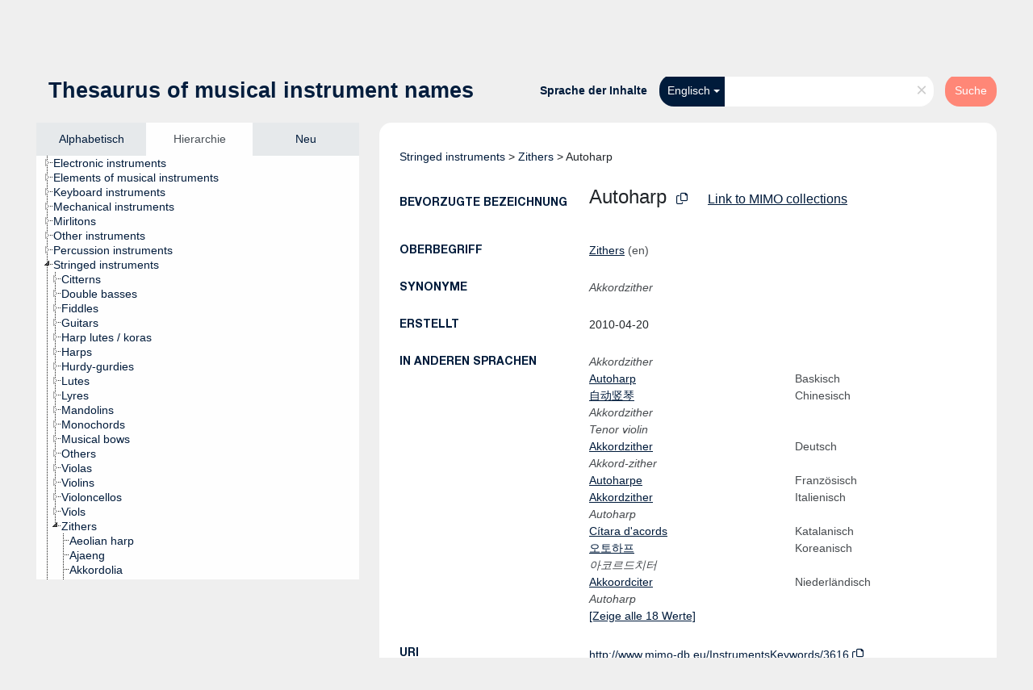

--- FILE ---
content_type: text/html; charset=UTF-8
request_url: https://vocabulary.mimo-international.com/InstrumentsKeywords/de/page/3616?clang=en
body_size: 6251
content:
<!DOCTYPE html>
<html dir="ltr" lang="de">
<head>
<base href="https://vocabulary.mimo-international.com/">
<link rel="shortcut icon" href="favicon.ico">
<meta http-equiv="X-UA-Compatible" content="IE=Edge">
<meta http-equiv="Content-Type" content="text/html; charset=UTF-8">
<meta name="viewport" content="width=device-width, initial-scale=1.0">
<meta name="format-detection" content="telephone=no">
<meta name="generator" content="Skosmos 2.16" />
<link href="vendor/twbs/bootstrap/dist/css/bootstrap.min.css" media="screen, print" rel="stylesheet" type="text/css">
<link href="vendor/vakata/jstree/dist/themes/default/style.min.css" media="screen, print" rel="stylesheet" type="text/css">
<link href="vendor/davidstutz/bootstrap-multiselect/dist/css/bootstrap-multiselect.min.css" media="screen, print" rel="stylesheet" type="text/css">
<link href="resource/css/fira.css" media="screen, print" rel="stylesheet" type="text/css">
<link href="resource/fontawesome/css/fontawesome.css" media="screen, print" rel="stylesheet" type="text/css">
<link href="resource/fontawesome/css/regular.css" media="screen, print" rel="stylesheet" type="text/css">
<link href="resource/fontawesome/css/solid.css" media="screen, print" rel="stylesheet" type="text/css">
<link href="resource/css/styles.css" media="screen, print" rel="stylesheet" type="text/css">

<title>Skosmos: InstrumentsKeywords: Autoharp</title>
</head>
<body class="vocab-InstrumentsKeywords">
  <noscript>
    <strong>Ohne JavaScript funktioniert Skosmos leider nicht richtig. Bitte aktivieren Sie es, um fortzufahren.</strong>
  </noscript>
  <a id="skiptocontent" href="InstrumentsKeywords/de/page/3616?clang=en#maincontent">zum Hauptteil springen</a>
  <div class="topbar-container topbar-white">
    <div class="topbar topbar-white">
      <div id="topbar-service-helper">
  <a
              class="service-de"
        href="de/?clang=en"><h1 id="service-name"><img src="/resource/pics/logo-mimo.svg"/></h1></a>
</div>
<div id="topbar-language-navigation">
<div id="language" class="dropdown"><span class="navigation-font">|</span>
  <span class="navigation-font">Sprache der Oberfläche:</span>
  <button type="button" class="btn btn-default dropdown-toggle" data-bs-toggle="dropdown">Deutsch<span class="caret"></span></button>
  <ul class="dropdown-menu dropdown-menu-end">
      <li><a class="dropdown-item" id="language-en" class="versal" href="InstrumentsKeywords/en/page/3616?clang=en"> English</a></li>
        <li><a class="dropdown-item" id="language-fr" class="versal" href="InstrumentsKeywords/fr/page/3616?clang=en"> français</a></li>
        <li><a class="dropdown-item" id="language-it" class="versal" href="InstrumentsKeywords/it/page/3616?clang=en"> italiano</a></li>
            <li><a class="dropdown-item" id="language-nl" class="versal" href="InstrumentsKeywords/nl/page/3616?clang=en"> Nederlands</a></li>
        <li><a class="dropdown-item" id="language-sv" class="versal" href="InstrumentsKeywords/sv/page/3616?clang=en"> svenska</a></li>
        <li><a class="dropdown-item" id="language-ca" class="versal" href="InstrumentsKeywords/ca/page/3616?clang=en"> català</a></li>
        <li><a class="dropdown-item" id="language-pl" class="versal" href="InstrumentsKeywords/pl/page/3616?clang=en"> polski</a></li>
        <li><a class="dropdown-item" id="language-zh" class="versal" href="InstrumentsKeywords/zh/page/3616?clang=en"> 中文</a></li>
        <li><a class="dropdown-item" id="language-es" class="versal" href="InstrumentsKeywords/es/page/3616?clang=en"> español</a></li>
        <li><a class="dropdown-item" id="language-eu" class="versal" href="InstrumentsKeywords/eu/page/3616?clang=en"> Basque</a></li>
        <li><a class="dropdown-item" id="language-ko" class="versal" href="InstrumentsKeywords/ko/page/3616?clang=en"> 한국어</a></li>
        <li><a class="dropdown-item" id="language-dk" class="versal" href="InstrumentsKeywords/dk/page/3616?clang=en"> dk</a></li>
      </ul>
</div>
<div id="navigation">
  <a href="de/?clang=en" id="navi1" class="navigation-font" >
  Vokabulare  </a>
  <a href="de/about?clang=en" id="navi2" class="navigation-font">
  Über  </a>
  <a href="InstrumentsKeywords/de/feedback?clang=en" id="navi3" class="navigation-font">
  Feedback  </a>
  <span class="skosmos-tooltip-wrapper skosmos-tooltip t-bottom" id="navi4" tabindex="0" data-title="Fahren Sie mit der Maus über den gepunktet unterstrichenen Text, um weitere Informationen zur Eigenschaft zu erhalten. &#xa; &#xa; Um mit Trunkierung zu suchen, verwenden Sie das Zeichen * als Platzhalter, also z. B. *wald oder *baum*. Ans Ende von Suchwörtern wird automatisch ein * angehängt, auch wenn manuell keines hinzugefügt wurde. Die Suche nach Katze hat also dasselbe Ergebnis wie Katze*.">
    <span class="navigation-font">Hilfe</span>
  </span>
</div>
</div>

<!-- top-bar ENDS HERE -->
    </div>
  </div>
    <div class="headerbar">
    <div class="header-row"><div class="headerbar-coloured"></div><div class="header-left">
  <h1><a href="InstrumentsKeywords/de/?clang=en">Thesaurus of musical instrument names</a></h1>
</div>
<div class="header-float">
      <h2 class="sr-only">Suche im Vokabular</h2>
    <div class="search-vocab-text"><p>Sprache der Inhalte</p></div>
    <form class="navbar-form" role="search" name="text-search" action="InstrumentsKeywords/de/search">
    <input style="display: none" name="clang" value="en" id="lang-input">
    <div class="input-group">
      <div class="input-group-btn">
        <label class="sr-only" for="lang-dropdown-toggle">Sprache für Inhalt und Suche</label>
        <button type="button" class="btn btn-default dropdown-toggle" data-bs-toggle="dropdown" aria-expanded="false" id="lang-dropdown-toggle">Englisch<span class="caret"></span></button>
        <ul class="dropdown-menu" aria-labelledby="lang-dropdown-toggle">
                            <li><a class="dropdown-item" href="InstrumentsKeywords/de/page/3616?clang=eu" class="lang-button" hreflang="eu">Baskisch</a></li>
                    <li><a class="dropdown-item" href="InstrumentsKeywords/de/page/3616?clang=zh" class="lang-button" hreflang="zh">Chinesisch</a></li>
                    <li><a class="dropdown-item" href="InstrumentsKeywords/de/page/3616" class="lang-button" hreflang="de">Deutsch</a></li>
                    <li><a class="dropdown-item" href="InstrumentsKeywords/de/page/3616?clang=en" class="lang-button" hreflang="en">Englisch</a></li>
                    <li><a class="dropdown-item" href="InstrumentsKeywords/de/page/3616?clang=fr" class="lang-button" hreflang="fr">Französisch</a></li>
                    <li><a class="dropdown-item" href="InstrumentsKeywords/de/page/3616?clang=it" class="lang-button" hreflang="it">Italienisch</a></li>
                    <li><a class="dropdown-item" href="InstrumentsKeywords/de/page/3616?clang=ca" class="lang-button" hreflang="ca">Katalanisch</a></li>
                    <li><a class="dropdown-item" href="InstrumentsKeywords/de/page/3616?clang=ko" class="lang-button" hreflang="ko">Koreanisch</a></li>
                    <li><a class="dropdown-item" href="InstrumentsKeywords/de/page/3616?clang=nl" class="lang-button" hreflang="nl">Niederländisch</a></li>
                    <li><a class="dropdown-item" href="InstrumentsKeywords/de/page/3616?clang=pl" class="lang-button" hreflang="pl">Polnisch</a></li>
                    <li><a class="dropdown-item" href="InstrumentsKeywords/de/page/3616?clang=sv" class="lang-button" hreflang="sv">Schwedisch</a></li>
                    <li><a class="dropdown-item" href="InstrumentsKeywords/de/page/3616?clang=es" class="lang-button" hreflang="es">Spanisch</a></li>
                    <li><a class="dropdown-item" href="InstrumentsKeywords/de/page/3616?clang=dk" class="lang-button" hreflang="dk">dk</a></li>
                            <li>
            <a class="dropdown-item" href="InstrumentsKeywords/de/page/3616?clang=en&amp;anylang=on"
              class="lang-button" id="lang-button-all">Suche in allen Sprachen</a>
            <input name="anylang" type="checkbox">
          </li>
        </ul>
      </div><!-- /btn-group -->
      <label class="sr-only" for="search-field">Suchwort eingeben</label>
      <input id="search-field" type="text" class="form-control" name="q" value="">
      <div class="input-group-btn">
        <label class="sr-only" for="search-all-button">Suche absenden</label>
        <button id="search-all-button" type="submit" class="btn btn-primary">Suche</button>
      </div>
    </div>
      </form>
</div>
</div>  </div>
    <div class="main-container">
        <div id="sidebar">
          <div class="sidebar-buttons">
                <h2 class="sr-only">Seitenleisten-Liste: Vokabular-Inhalt nach Kriterien auflisten und durchlaufen</h2>
        <ul class="nav nav-tabs">
                                      <h3 class="sr-only">Begriffe des Vokabulars alphabetisch auflisten</h3>
                    <li id="alpha" class="nav-item"><a class="nav-link" href="InstrumentsKeywords/de/index?clang=en">Alphabetisch</a></li>
                                                  <h3 class="sr-only">Vokabular-Konzepte hierarchisch auflisten</h3>
                    <li id="hierarchy" class="nav-item">
            <a class="nav-link active" href="#" id="hier-trigger"
                        >Hierarchie            </a>
          </li>
                                                            <h3 class="sr-only">Begriffe des Vokabulars nach Neuzugängen auflisten</h3>
                              <li id="changes" class="nav-item"><a class="nav-link" href="InstrumentsKeywords/de/new?clang=en">Neu</a></li>
                                      </ul>
      </div>
      
            <h4 class="sr-only">Auflistung der Vokabular-Begriffe nach Alphabet</h4>
            <div class="sidebar-grey  concept-hierarchy">
        <div id="alphabetical-menu">
                  </div>
              </div>
        </div>
    
            <main id="maincontent" tabindex="-1">
            <div class="content">
        <div id="content-top"></div>
                     <h2 class="sr-only">Angaben zum Begriff</h2>
            <div class="concept-info">
      <div class="concept-main">
              <div class="row">
                                      <div class="crumb-path">
                        <a class="propertyvalue bread-crumb" href="InstrumentsKeywords/de/page/3101?clang=en">Stringed instruments</a><span class="bread-crumb"> > </span>
                                                <a class="propertyvalue bread-crumb" href="InstrumentsKeywords/de/page/3610?clang=en">Zithers</a><span class="bread-crumb"> > </span>
                                                <span class="bread-crumb propertylabel-pink">Autoharp</span>
                                                </div>
                          </div>
            <div class="row property prop-preflabel"><div class="property-label property-label-pref"><h3 class="versal">
                                      Bevorzugte Bezeichnung
                      </h3></div><div class="property-value-column"><span class="prefLabel conceptlabel" id="pref-label">Autoharp</span>
                        &nbsp;
        <button type="button" data-bs-toggle="tooltip" data-bs-placement="button" title="Copy to clipboard" class="btn btn-default btn-xs copy-clipboard" for="#pref-label"><span class="fa-regular fa-copy"></span></button><a id="catalogue-link" target="_blank" href="https://mimo-international.com/MIMO/search.aspx?SC=DEFAULT&QUERY_LABEL=Autoharp&QUERY=InstrumentTypeLevel4_exact:%22LEXICON_00003616%22" style="padding-left:25px; text-decoration:underline;">Link to MIMO collections</a></div><div class="col-md-12"><div class="preflabel-spacer"></div></div></div>
                       <div class="row property prop-skos_broader">
          <div class="property-label">
            <h3 class="versal               property-click skosmos-tooltip-wrapper skosmos-tooltip t-top" data-title="Hierarchisch übergeordneter Begriff
              ">
                              Oberbegriff
                          </h3>
          </div>
          <div class="property-value-column"><div class="property-value-wrapper">
                <ul>
                     <li>
                                                                               <a href="InstrumentsKeywords/de/page/3610?clang=en"> Zithers</a>
                                                <span class="versal"> (en)</span>                                                      </li>
                </ul>
                </div></div></div>
                               <div class="row property prop-skos_altLabel">
          <div class="property-label">
            <h3 class="versal               property-click skosmos-tooltip-wrapper skosmos-tooltip t-top" data-title="Andere Bezeichnungen für diesen Begriff.
              ">
                              Synonyme
                          </h3>
          </div>
          <div class="property-value-column"><div class="property-value-wrapper">
                <ul>
                     <li>
                                                                 <span class="replaced">Akkordzither</span>
                                      </li>
                </ul>
                </div></div></div>
                               <div class="row property prop-dc11_created">
          <div class="property-label">
            <h3 class="versal              ">
                              Erstellt
                          </h3>
          </div>
          <div class="property-value-column"><div class="property-value-wrapper">
                <ul>
                     <li>
                                                                 <span>2010-04-20</span>
                                      </li>
                </ul>
                </div></div></div>
                                <div class="row property prop-other-languages">
        <div class="property-label"><h3 class="versal property-click skosmos-tooltip-wrapper skosmos-tooltip t-top" data-title="Bezeichnungen des Begriffs in anderen Sprachen." >In anderen Sprachen</h3></div>
        <div class="property-value-column">
          <div class="property-value-wrapper">
            <ul>
                                          <li class="row other-languages first-of-language">
                <div class="col-6 versal replaced">
                                    Akkordzither
                                  </div>
                <div class="col-6 versal"><p></p></div>
              </li>
                                                        <li class="row other-languages first-of-language">
                <div class="col-6 versal versal-pref">
                                                      <a href='InstrumentsKeywords/de/page/3616?clang=eu' hreflang='eu'>Autoharp</a>
                                  </div>
                <div class="col-6 versal"><p>Baskisch</p></div>
              </li>
                                                        <li class="row other-languages first-of-language">
                <div class="col-6 versal versal-pref">
                                                      <a href='InstrumentsKeywords/de/page/3616?clang=zh' hreflang='zh'>自动竖琴</a>
                                  </div>
                <div class="col-6 versal"><p>Chinesisch</p></div>
              </li>
                            <li class="row other-languages">
                <div class="col-6 versal replaced">
                                    Akkordzither
                                  </div>
                <div class="col-6 versal"></div>
              </li>
                            <li class="row other-languages">
                <div class="col-6 versal replaced">
                                    Tenor violin
                                  </div>
                <div class="col-6 versal"></div>
              </li>
                                                        <li class="row other-languages first-of-language">
                <div class="col-6 versal versal-pref">
                                                      <a href='InstrumentsKeywords/de/page/3616' hreflang='de'>Akkordzither</a>
                                  </div>
                <div class="col-6 versal"><p>Deutsch</p></div>
              </li>
                            <li class="row other-languages">
                <div class="col-6 versal replaced">
                                    Akkord-zither
                                  </div>
                <div class="col-6 versal"></div>
              </li>
                                                        <li class="row other-languages first-of-language">
                <div class="col-6 versal versal-pref">
                                                      <a href='InstrumentsKeywords/de/page/3616?clang=fr' hreflang='fr'>Autoharpe</a>
                                  </div>
                <div class="col-6 versal"><p>Französisch</p></div>
              </li>
                                                        <li class="row other-languages first-of-language">
                <div class="col-6 versal versal-pref">
                                                      <a href='InstrumentsKeywords/de/page/3616?clang=it' hreflang='it'>Akkordzither</a>
                                  </div>
                <div class="col-6 versal"><p>Italienisch</p></div>
              </li>
                            <li class="row other-languages">
                <div class="col-6 versal replaced">
                                    Autoharp
                                  </div>
                <div class="col-6 versal"></div>
              </li>
                                                        <li class="row other-languages first-of-language">
                <div class="col-6 versal versal-pref">
                                                      <a href='InstrumentsKeywords/de/page/3616?clang=ca' hreflang='ca'>Cítara d&#039;acords</a>
                                  </div>
                <div class="col-6 versal"><p>Katalanisch</p></div>
              </li>
                                                        <li class="row other-languages first-of-language">
                <div class="col-6 versal versal-pref">
                                                      <a href='InstrumentsKeywords/de/page/3616?clang=ko' hreflang='ko'>오토하프</a>
                                  </div>
                <div class="col-6 versal"><p>Koreanisch</p></div>
              </li>
                            <li class="row other-languages">
                <div class="col-6 versal replaced">
                                    아코르드치터
                                  </div>
                <div class="col-6 versal"></div>
              </li>
                                                        <li class="row other-languages first-of-language">
                <div class="col-6 versal versal-pref">
                                                      <a href='InstrumentsKeywords/de/page/3616?clang=nl' hreflang='nl'>Akkoordciter</a>
                                  </div>
                <div class="col-6 versal"><p>Niederländisch</p></div>
              </li>
                            <li class="row other-languages">
                <div class="col-6 versal replaced">
                                    Autoharp
                                  </div>
                <div class="col-6 versal"></div>
              </li>
                                                        <li class="row other-languages first-of-language">
                <div class="col-6 versal versal-pref">
                                                      <a href='InstrumentsKeywords/de/page/3616?clang=pl' hreflang='pl'>Arpanetta</a>
                                  </div>
                <div class="col-6 versal"><p>Polnisch</p></div>
              </li>
                                                        <li class="row other-languages first-of-language">
                <div class="col-6 versal versal-pref">
                                                      <a href='InstrumentsKeywords/de/page/3616?clang=sv' hreflang='sv'>Autoharp</a>
                                  </div>
                <div class="col-6 versal"><p>Schwedisch</p></div>
              </li>
                                                        <li class="row other-languages first-of-language">
                <div class="col-6 versal versal-pref">
                                                      <a href='InstrumentsKeywords/de/page/3616?clang=es' hreflang='es'>Cítara de acordes</a>
                                  </div>
                <div class="col-6 versal"><p>Spanisch</p></div>
              </li>
                                        </ul>
          </div>
        </div>
      </div>
              <div class="row property prop-uri">
            <div class="property-label"><h3 class="versal">URI</h3></div>
            <div class="property-value-column">
                <div class="property-value-wrapper">
                    <span class="versal uri-input-box" id="uri-input-box">http://www.mimo-db.eu/InstrumentsKeywords/3616</span>
                    <button type="button" data-bs-toggle="tooltip" data-bs-placement="button" title="Copy to clipboard" class="btn btn-default btn-xs copy-clipboard" for="#uri-input-box">
                      <span class="fa-regular fa-copy"></span>
                    </button>
                </div>
            </div>
        </div>
        <div class="row">
            <div class="property-label"><h3 class="versal">Herunterladen des Begriffs im SKOS-Format:</h3></div>
            <div class="property-value-column">
<span class="versal concept-download-links"><a href="rest/v1/InstrumentsKeywords/data?uri=http%3A%2F%2Fwww.mimo-db.eu%2FInstrumentsKeywords%2F3616&amp;format=application/rdf%2Bxml">RDF/XML</a>
          <a href="rest/v1/InstrumentsKeywords/data?uri=http%3A%2F%2Fwww.mimo-db.eu%2FInstrumentsKeywords%2F3616&amp;format=text/turtle">
            TURTLE</a>
          <a href="rest/v1/InstrumentsKeywords/data?uri=http%3A%2F%2Fwww.mimo-db.eu%2FInstrumentsKeywords%2F3616&amp;format=application/ld%2Bjson">JSON-LD</a>
        </span>            </div>
        </div>
      </div>
      <!-- appendix / concept mapping properties -->
      <div
          class="concept-appendix hidden"
          data-concept-uri="http://www.mimo-db.eu/InstrumentsKeywords/3616"
          data-concept-type="skos:Concept"
          >
      </div>
    </div>
    
  

<template id="property-mappings-template">
    {{#each properties}}
    <div class="row{{#ifDeprecated concept.type 'skosext:DeprecatedConcept'}} deprecated{{/ifDeprecated}} property prop-{{ id }}">
        <div class="property-label"><h3 class="versal{{#ifNotInDescription type description}} property-click skosmos-tooltip-wrapper skosmos-tooltip t-top" data-title="{{ description }}{{/ifNotInDescription}}">{{label}}</h3></div>
        <div class="property-value-column">
            {{#each values }} {{! loop through ConceptPropertyValue objects }}
            {{#if prefLabel }}
            <div class="row">
                <div class="col-5">
                    <a class="versal" href="{{hrefLink}}">{{#if notation }}<span class="versal">{{ notation }} </span>{{/if}}{{ prefLabel }}</a>
                    {{#ifDifferentLabelLang lang }}<span class="propertyvalue"> ({{ lang }})</span>{{/ifDifferentLabelLang}}
                </div>
                {{#if vocabName }}
                    <span class="appendix-vocab-label col-7">{{ vocabName }}</span>
                {{/if}}
            </div>
            {{/if}}
            {{/each}}
        </div>
    </div>
    {{/each}}
</template>

<script>
  var uriMIMO = document.querySelector("#uri-input-box").innerText;
  var catalogueLinkMIMO = document.querySelector("#catalogue-link");
  var idMIMO = parseInt(uriMIMO.split("/").slice(-1)[0])
  fetch("/resource/json/keywords-catalogue.json")
    .then(response => response.json())
    .then(json => {
      var isInCatalogue = json["catalogue"].includes(idMIMO)
      if (!isInCatalogue) {
        catalogueLinkMIMO.style.display = "none";
      } 
    });
</script>
        <div id="content-bottom"></div>
      </div>
    </main>
            <footer id="footer"></footer>
  </div>
  <script>
<!-- translations needed in javascript -->
var noResultsTranslation = "Keine Ergebnisse";
var loading_text = "Weitere Resultate laden";
var loading_failed_text = "Fehler: Es konnten keine weiteren Elemente geladen werden!";
var loading_retry_text = "Erneut versuchen";
var jstree_loading = "Laden ...";
var results_disp = "%d angezeigte Ergebnisse";
var all_vocabs  = "in allen Vokabularen";
var n_selected = "ausgewählt";
var missing_value = "Der Wert ist verpflichtend und darf nicht leer bleiben";
var expand_paths = "Zeige alle # Pfade";
var expand_propvals = "Zeige alle # Werte";
var hiertrans = "Hierarchie";
var depr_trans = "Veralteter Begriff";
var sr_only_translations = {
  hierarchy_listing: "Hierarchische Liste der Vokabular-Begriffe",
  groups_listing: "Hierarchische Liste der Begriffe und Gruppierungen des Vokabulars",
};

<!-- variables passed through to javascript -->
var lang = "de";
var content_lang = "en";
var vocab = "InstrumentsKeywords";
var uri = "http://www.mimo-db.eu/InstrumentsKeywords/3616";
var prefLabels = [{"lang": "en","label": "Autoharp"}];
var uriSpace = "http://www.mimo-db.eu/InstrumentsKeywords/";
var showNotation = true;
var sortByNotation = null;
var languageOrder = ["en","eu","zh","de","fr","it","ca","ko","nl","pl","sv","es","dk"];
var vocShortName = "InstrumentsKeywords";
var explicitLangCodes = true;
var pluginParameters = [];
</script>

<script type="application/ld+json">
{"@context":{"skos":"http://www.w3.org/2004/02/skos/core#","isothes":"http://purl.org/iso25964/skos-thes#","rdfs":"http://www.w3.org/2000/01/rdf-schema#","owl":"http://www.w3.org/2002/07/owl#","dct":"http://purl.org/dc/terms/","dc11":"http://purl.org/dc/elements/1.1/","uri":"@id","type":"@type","lang":"@language","value":"@value","graph":"@graph","label":"rdfs:label","prefLabel":"skos:prefLabel","altLabel":"skos:altLabel","hiddenLabel":"skos:hiddenLabel","broader":"skos:broader","narrower":"skos:narrower","related":"skos:related","inScheme":"skos:inScheme","schema":"http://schema.org/","wd":"http://www.wikidata.org/entity/","wdt":"http://www.wikidata.org/prop/direct/","InstrumentsKeywords":"http://www.mimo-db.eu/InstrumentsKeywords/"},"graph":[{"uri":"http://www.mimo-db.eu/InstrumentsKeywords#","type":"skos:ConceptScheme","prefLabel":[{"lang":"es","value":"Instrumentos musicales"},{"lang":"ca","value":"Instruments musicals"},{"lang":"sv","value":"Musikinstrument"},{"lang":"it","value":"Strumenti musicali"},{"lang":"dk","value":"Musikinstrumenter"},{"lang":"zh","value":"乐器"},{"lang":"de","value":"Musikinstrumente"},{"lang":"nl","value":"Muziekinstrumenten"},{"lang":"en","value":"Musical instruments"},{"lang":"ko","value":"악기"},{"lang":"fr","value":"Instruments de musique"},{"lang":"eu","value":"Soinu-tresnak"},{"lang":"pl","value":"Instrumenty muzyczne"}]},{"uri":"InstrumentsKeywords:3610","type":"skos:Concept","narrower":{"uri":"InstrumentsKeywords:3616"},"prefLabel":[{"lang":"es","value":"Cítaras"},{"lang":"ca","value":"Cítares"},{"lang":"sv","value":"Cittror"},{"lang":"fr","value":"Cithares"},{"lang":"ko","value":"치터류"},{"lang":"eu","value":"Zitarak"},{"lang":"nl","value":"Citers"},{"lang":"it","value":"Cetre"},{"lang":"de","value":"Zithern"},{"lang":"en","value":"Zithers"},{"lang":"zh","value":"齐特琴类"},{"lang":"pl","value":"Cytry"},{"lang":"dk","value":"Cithere"}]},{"uri":"InstrumentsKeywords:3616","type":"skos:Concept","dc11:created":"2010-04-20","altLabel":[{"lang":"dk","value":"Akkordzither"},{"lang":"zh","value":"Akkordzither"},{"lang":"nl","value":"Autoharp"},"Akkordzither",{"lang":"it","value":"Autoharp"},{"lang":"zh","value":"Tenor violin"},{"lang":"de","value":"Akkord-zither"},{"lang":"ko","value":"아코르드치터"}],"broader":{"uri":"InstrumentsKeywords:3610"},"skos:exactMatch":[{"uri":"http://www.mimo-db.eu/HornbostelAndSachs/182"},{"uri":"https://dbpedia.org/page/Autoharp"}],"inScheme":{"uri":"http://www.mimo-db.eu/InstrumentsKeywords#"},"prefLabel":[{"lang":"pl","value":"Arpanetta"},{"lang":"fr","value":"Autoharpe"},{"lang":"es","value":"Cítara de acordes"},{"lang":"sv","value":"Autoharp"},{"lang":"nl","value":"Akkoordciter"},{"lang":"eu","value":"Autoharp"},{"lang":"en","value":"Autoharp"},{"lang":"zh","value":"自动竖琴"},{"lang":"ko","value":"오토하프"},{"lang":"dk","value":"Akkordcither"},{"lang":"it","value":"Akkordzither"},{"lang":"ca","value":"Cítara d'acords"},{"lang":"de","value":"Akkordzither"}]}]}
</script>
<script src="vendor/components/jquery/jquery.min.js"></script>
<script src="vendor/components/handlebars.js/handlebars.min.js"></script>
<script src="vendor/vakata/jstree/dist/jstree.min.js"></script>
<script src="vendor/twitter/typeahead.js/dist/typeahead.bundle.min.js"></script>
<script src="vendor/davidstutz/bootstrap-multiselect/dist/js/bootstrap-multiselect.min.js"></script>
<script src="vendor/twbs/bootstrap/dist/js/bootstrap.bundle.js"></script>
<script src="vendor/etdsolutions/waypoints/jquery.waypoints.min.js"></script>
<script src="vendor/newerton/jquery-mousewheel/jquery.mousewheel.min.js"></script>
<script src="vendor/pamelafox/lscache/lscache.min.js"></script>
<script src="resource/js/config.js"></script>
<script src="resource/js/hierarchy.js"></script>
<script src="resource/js/groups.js"></script>
<script src="resource/js/scripts.js"></script>
<script src="resource/js/docready.js"></script>

    </body>
</html>
